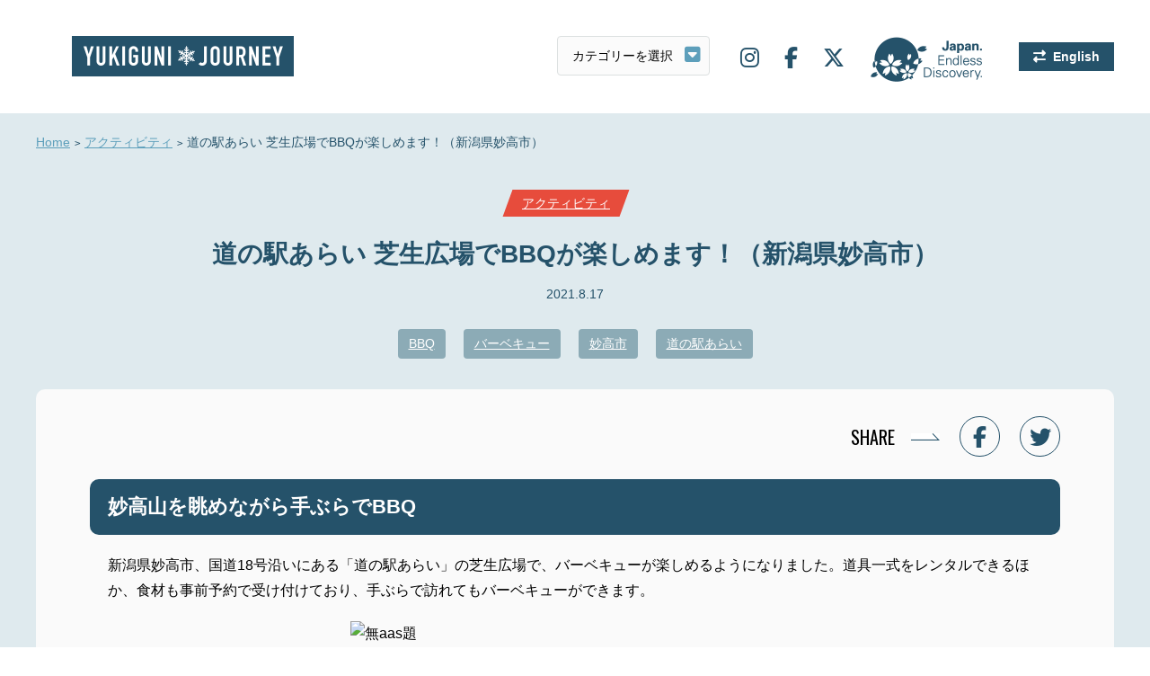

--- FILE ---
content_type: text/html; charset=UTF-8
request_url: https://www.yukiguni-journey.jp/10668/
body_size: 9064
content:
<!DOCTYPE html>
<html lang="ja">
<head>
<!-- Google Tag Manager -->
<script>(function(w,d,s,l,i){w[l]=w[l]||[];w[l].push({'gtm.start':
new Date().getTime(),event:'gtm.js'});var f=d.getElementsByTagName(s)[0],
j=d.createElement(s),dl=l!='dataLayer'?'&l='+l:'';j.async=true;j.src=
'https://www.googletagmanager.com/gtm.js?id='+i+dl;f.parentNode.insertBefore(j,f);
})(window,document,'script','dataLayer','GTM-MGHTBZ8');</script>
<!-- End Google Tag Manager -->
<meta charset="UTF-8">
<meta name='viewport' content='width=device-width,initial-scale=1'><link rel="stylesheet" href="https://www.yukiguni-journey.jp/wp-content/themes/yukiguni/css/slick.css">
<link rel="stylesheet" href="https://www.yukiguni-journey.jp/wp-content/themes/yukiguni/css/style.css?123">
<link rel="stylesheet" href="//fonts.googleapis.com/css?family=Oswald:400,700&display=swap">
<link rel="stylesheet" href="//use.fontawesome.com/releases/v6.5.1/css/all.css">
<link rel="stylesheet" href="//cdnjs.cloudflare.com/ajax/libs/animate.css/3.5.1/animate.min.css" />
<link rel="stylesheet" href="https://www.yukiguni-journey.jp/wp-content/themes/yukiguni/style.css">
<link rel="shortcut icon" href="/favicon.ico">
<link rel="apple-touch-icon" href="/webclip.png?v=2301110932">
<title>道の駅あらい 芝生広場でBBQが楽しめます！（新潟県妙高市） | 雪国ジャーニー</title>
<meta name='robots' content='max-image-preview:large' />
<link rel='dns-prefetch' href='//static.addtoany.com' />
<script id="wpp-js" src="https://www.yukiguni-journey.jp/wp-content/plugins/wordpress-popular-posts/assets/js/wpp.min.js?ver=7.3.3" data-sampling="0" data-sampling-rate="100" data-api-url="https://www.yukiguni-journey.jp/wp-json/wordpress-popular-posts" data-post-id="10668" data-token="21e9ddf157" data-lang="0" data-debug="0" type="text/javascript"></script>
<link rel='stylesheet' id='wp-block-library-css' href='https://www.yukiguni-journey.jp/wp-includes/css/dist/block-library/style.min.css?ver=6.1.9' type='text/css' media='all' />
<link rel='stylesheet' id='classic-theme-styles-css' href='https://www.yukiguni-journey.jp/wp-includes/css/classic-themes.min.css?ver=1' type='text/css' media='all' />
<style id='global-styles-inline-css' type='text/css'>
body{--wp--preset--color--black: #000000;--wp--preset--color--cyan-bluish-gray: #abb8c3;--wp--preset--color--white: #ffffff;--wp--preset--color--pale-pink: #f78da7;--wp--preset--color--vivid-red: #cf2e2e;--wp--preset--color--luminous-vivid-orange: #ff6900;--wp--preset--color--luminous-vivid-amber: #fcb900;--wp--preset--color--light-green-cyan: #7bdcb5;--wp--preset--color--vivid-green-cyan: #00d084;--wp--preset--color--pale-cyan-blue: #8ed1fc;--wp--preset--color--vivid-cyan-blue: #0693e3;--wp--preset--color--vivid-purple: #9b51e0;--wp--preset--gradient--vivid-cyan-blue-to-vivid-purple: linear-gradient(135deg,rgba(6,147,227,1) 0%,rgb(155,81,224) 100%);--wp--preset--gradient--light-green-cyan-to-vivid-green-cyan: linear-gradient(135deg,rgb(122,220,180) 0%,rgb(0,208,130) 100%);--wp--preset--gradient--luminous-vivid-amber-to-luminous-vivid-orange: linear-gradient(135deg,rgba(252,185,0,1) 0%,rgba(255,105,0,1) 100%);--wp--preset--gradient--luminous-vivid-orange-to-vivid-red: linear-gradient(135deg,rgba(255,105,0,1) 0%,rgb(207,46,46) 100%);--wp--preset--gradient--very-light-gray-to-cyan-bluish-gray: linear-gradient(135deg,rgb(238,238,238) 0%,rgb(169,184,195) 100%);--wp--preset--gradient--cool-to-warm-spectrum: linear-gradient(135deg,rgb(74,234,220) 0%,rgb(151,120,209) 20%,rgb(207,42,186) 40%,rgb(238,44,130) 60%,rgb(251,105,98) 80%,rgb(254,248,76) 100%);--wp--preset--gradient--blush-light-purple: linear-gradient(135deg,rgb(255,206,236) 0%,rgb(152,150,240) 100%);--wp--preset--gradient--blush-bordeaux: linear-gradient(135deg,rgb(254,205,165) 0%,rgb(254,45,45) 50%,rgb(107,0,62) 100%);--wp--preset--gradient--luminous-dusk: linear-gradient(135deg,rgb(255,203,112) 0%,rgb(199,81,192) 50%,rgb(65,88,208) 100%);--wp--preset--gradient--pale-ocean: linear-gradient(135deg,rgb(255,245,203) 0%,rgb(182,227,212) 50%,rgb(51,167,181) 100%);--wp--preset--gradient--electric-grass: linear-gradient(135deg,rgb(202,248,128) 0%,rgb(113,206,126) 100%);--wp--preset--gradient--midnight: linear-gradient(135deg,rgb(2,3,129) 0%,rgb(40,116,252) 100%);--wp--preset--duotone--dark-grayscale: url('#wp-duotone-dark-grayscale');--wp--preset--duotone--grayscale: url('#wp-duotone-grayscale');--wp--preset--duotone--purple-yellow: url('#wp-duotone-purple-yellow');--wp--preset--duotone--blue-red: url('#wp-duotone-blue-red');--wp--preset--duotone--midnight: url('#wp-duotone-midnight');--wp--preset--duotone--magenta-yellow: url('#wp-duotone-magenta-yellow');--wp--preset--duotone--purple-green: url('#wp-duotone-purple-green');--wp--preset--duotone--blue-orange: url('#wp-duotone-blue-orange');--wp--preset--font-size--small: 13px;--wp--preset--font-size--medium: 20px;--wp--preset--font-size--large: 36px;--wp--preset--font-size--x-large: 42px;--wp--preset--spacing--20: 0.44rem;--wp--preset--spacing--30: 0.67rem;--wp--preset--spacing--40: 1rem;--wp--preset--spacing--50: 1.5rem;--wp--preset--spacing--60: 2.25rem;--wp--preset--spacing--70: 3.38rem;--wp--preset--spacing--80: 5.06rem;}:where(.is-layout-flex){gap: 0.5em;}body .is-layout-flow > .alignleft{float: left;margin-inline-start: 0;margin-inline-end: 2em;}body .is-layout-flow > .alignright{float: right;margin-inline-start: 2em;margin-inline-end: 0;}body .is-layout-flow > .aligncenter{margin-left: auto !important;margin-right: auto !important;}body .is-layout-constrained > .alignleft{float: left;margin-inline-start: 0;margin-inline-end: 2em;}body .is-layout-constrained > .alignright{float: right;margin-inline-start: 2em;margin-inline-end: 0;}body .is-layout-constrained > .aligncenter{margin-left: auto !important;margin-right: auto !important;}body .is-layout-constrained > :where(:not(.alignleft):not(.alignright):not(.alignfull)){max-width: var(--wp--style--global--content-size);margin-left: auto !important;margin-right: auto !important;}body .is-layout-constrained > .alignwide{max-width: var(--wp--style--global--wide-size);}body .is-layout-flex{display: flex;}body .is-layout-flex{flex-wrap: wrap;align-items: center;}body .is-layout-flex > *{margin: 0;}:where(.wp-block-columns.is-layout-flex){gap: 2em;}.has-black-color{color: var(--wp--preset--color--black) !important;}.has-cyan-bluish-gray-color{color: var(--wp--preset--color--cyan-bluish-gray) !important;}.has-white-color{color: var(--wp--preset--color--white) !important;}.has-pale-pink-color{color: var(--wp--preset--color--pale-pink) !important;}.has-vivid-red-color{color: var(--wp--preset--color--vivid-red) !important;}.has-luminous-vivid-orange-color{color: var(--wp--preset--color--luminous-vivid-orange) !important;}.has-luminous-vivid-amber-color{color: var(--wp--preset--color--luminous-vivid-amber) !important;}.has-light-green-cyan-color{color: var(--wp--preset--color--light-green-cyan) !important;}.has-vivid-green-cyan-color{color: var(--wp--preset--color--vivid-green-cyan) !important;}.has-pale-cyan-blue-color{color: var(--wp--preset--color--pale-cyan-blue) !important;}.has-vivid-cyan-blue-color{color: var(--wp--preset--color--vivid-cyan-blue) !important;}.has-vivid-purple-color{color: var(--wp--preset--color--vivid-purple) !important;}.has-black-background-color{background-color: var(--wp--preset--color--black) !important;}.has-cyan-bluish-gray-background-color{background-color: var(--wp--preset--color--cyan-bluish-gray) !important;}.has-white-background-color{background-color: var(--wp--preset--color--white) !important;}.has-pale-pink-background-color{background-color: var(--wp--preset--color--pale-pink) !important;}.has-vivid-red-background-color{background-color: var(--wp--preset--color--vivid-red) !important;}.has-luminous-vivid-orange-background-color{background-color: var(--wp--preset--color--luminous-vivid-orange) !important;}.has-luminous-vivid-amber-background-color{background-color: var(--wp--preset--color--luminous-vivid-amber) !important;}.has-light-green-cyan-background-color{background-color: var(--wp--preset--color--light-green-cyan) !important;}.has-vivid-green-cyan-background-color{background-color: var(--wp--preset--color--vivid-green-cyan) !important;}.has-pale-cyan-blue-background-color{background-color: var(--wp--preset--color--pale-cyan-blue) !important;}.has-vivid-cyan-blue-background-color{background-color: var(--wp--preset--color--vivid-cyan-blue) !important;}.has-vivid-purple-background-color{background-color: var(--wp--preset--color--vivid-purple) !important;}.has-black-border-color{border-color: var(--wp--preset--color--black) !important;}.has-cyan-bluish-gray-border-color{border-color: var(--wp--preset--color--cyan-bluish-gray) !important;}.has-white-border-color{border-color: var(--wp--preset--color--white) !important;}.has-pale-pink-border-color{border-color: var(--wp--preset--color--pale-pink) !important;}.has-vivid-red-border-color{border-color: var(--wp--preset--color--vivid-red) !important;}.has-luminous-vivid-orange-border-color{border-color: var(--wp--preset--color--luminous-vivid-orange) !important;}.has-luminous-vivid-amber-border-color{border-color: var(--wp--preset--color--luminous-vivid-amber) !important;}.has-light-green-cyan-border-color{border-color: var(--wp--preset--color--light-green-cyan) !important;}.has-vivid-green-cyan-border-color{border-color: var(--wp--preset--color--vivid-green-cyan) !important;}.has-pale-cyan-blue-border-color{border-color: var(--wp--preset--color--pale-cyan-blue) !important;}.has-vivid-cyan-blue-border-color{border-color: var(--wp--preset--color--vivid-cyan-blue) !important;}.has-vivid-purple-border-color{border-color: var(--wp--preset--color--vivid-purple) !important;}.has-vivid-cyan-blue-to-vivid-purple-gradient-background{background: var(--wp--preset--gradient--vivid-cyan-blue-to-vivid-purple) !important;}.has-light-green-cyan-to-vivid-green-cyan-gradient-background{background: var(--wp--preset--gradient--light-green-cyan-to-vivid-green-cyan) !important;}.has-luminous-vivid-amber-to-luminous-vivid-orange-gradient-background{background: var(--wp--preset--gradient--luminous-vivid-amber-to-luminous-vivid-orange) !important;}.has-luminous-vivid-orange-to-vivid-red-gradient-background{background: var(--wp--preset--gradient--luminous-vivid-orange-to-vivid-red) !important;}.has-very-light-gray-to-cyan-bluish-gray-gradient-background{background: var(--wp--preset--gradient--very-light-gray-to-cyan-bluish-gray) !important;}.has-cool-to-warm-spectrum-gradient-background{background: var(--wp--preset--gradient--cool-to-warm-spectrum) !important;}.has-blush-light-purple-gradient-background{background: var(--wp--preset--gradient--blush-light-purple) !important;}.has-blush-bordeaux-gradient-background{background: var(--wp--preset--gradient--blush-bordeaux) !important;}.has-luminous-dusk-gradient-background{background: var(--wp--preset--gradient--luminous-dusk) !important;}.has-pale-ocean-gradient-background{background: var(--wp--preset--gradient--pale-ocean) !important;}.has-electric-grass-gradient-background{background: var(--wp--preset--gradient--electric-grass) !important;}.has-midnight-gradient-background{background: var(--wp--preset--gradient--midnight) !important;}.has-small-font-size{font-size: var(--wp--preset--font-size--small) !important;}.has-medium-font-size{font-size: var(--wp--preset--font-size--medium) !important;}.has-large-font-size{font-size: var(--wp--preset--font-size--large) !important;}.has-x-large-font-size{font-size: var(--wp--preset--font-size--x-large) !important;}
.wp-block-navigation a:where(:not(.wp-element-button)){color: inherit;}
:where(.wp-block-columns.is-layout-flex){gap: 2em;}
.wp-block-pullquote{font-size: 1.5em;line-height: 1.6;}
</style>
<link rel='stylesheet' id='bogo-css' href='https://www.yukiguni-journey.jp/wp-content/plugins/bogo/includes/css/style.css?ver=3.7' type='text/css' media='all' />
<link rel='stylesheet' id='wordpress-popular-posts-css-css' href='https://www.yukiguni-journey.jp/wp-content/plugins/wordpress-popular-posts/assets/css/wpp.css?ver=7.3.3' type='text/css' media='all' />
<link rel='stylesheet' id='wp-pagenavi-css' href='https://www.yukiguni-journey.jp/wp-content/plugins/wp-pagenavi/pagenavi-css.css?ver=2.70' type='text/css' media='all' />
<link rel='stylesheet' id='addtoany-css' href='https://www.yukiguni-journey.jp/wp-content/plugins/add-to-any/addtoany.min.css?ver=1.16' type='text/css' media='all' />
<script type='text/javascript' id='addtoany-core-js-before'>
window.a2a_config=window.a2a_config||{};a2a_config.callbacks=[];a2a_config.overlays=[];a2a_config.templates={};a2a_localize = {
	Share: "共有",
	Save: "ブックマーク",
	Subscribe: "購読",
	Email: "メール",
	Bookmark: "ブックマーク",
	ShowAll: "すべて表示する",
	ShowLess: "小さく表示する",
	FindServices: "サービスを探す",
	FindAnyServiceToAddTo: "追加するサービスを今すぐ探す",
	PoweredBy: "Powered by",
	ShareViaEmail: "メールでシェアする",
	SubscribeViaEmail: "メールで購読する",
	BookmarkInYourBrowser: "ブラウザにブックマーク",
	BookmarkInstructions: "このページをブックマークするには、 Ctrl+D または \u2318+D を押下。",
	AddToYourFavorites: "お気に入りに追加",
	SendFromWebOrProgram: "任意のメールアドレスまたはメールプログラムから送信",
	EmailProgram: "メールプログラム",
	More: "詳細&#8230;",
	ThanksForSharing: "共有ありがとうございます !",
	ThanksForFollowing: "フォローありがとうございます !"
};
</script>
<script type='text/javascript' defer src='https://static.addtoany.com/menu/page.js' id='addtoany-core-js'></script>
<link rel="https://api.w.org/" href="https://www.yukiguni-journey.jp/wp-json/" /><link rel="alternate" type="application/json" href="https://www.yukiguni-journey.jp/wp-json/wp/v2/posts/10668" /><link rel='shortlink' href='https://www.yukiguni-journey.jp/?p=10668' />
<link rel="alternate" type="application/json+oembed" href="https://www.yukiguni-journey.jp/wp-json/oembed/1.0/embed?url=https%3A%2F%2Fwww.yukiguni-journey.jp%2F10668%2F" />
<link rel="alternate" type="text/xml+oembed" href="https://www.yukiguni-journey.jp/wp-json/oembed/1.0/embed?url=https%3A%2F%2Fwww.yukiguni-journey.jp%2F10668%2F&#038;format=xml" />
<link rel="alternate" hreflang="ja" href="https://www.yukiguni-journey.jp/10668/" />
<link rel="alternate" hreflang="en-US" href="https://www.yukiguni-journey.jp/en/10674/" />
            <style id="wpp-loading-animation-styles">@-webkit-keyframes bgslide{from{background-position-x:0}to{background-position-x:-200%}}@keyframes bgslide{from{background-position-x:0}to{background-position-x:-200%}}.wpp-widget-block-placeholder,.wpp-shortcode-placeholder{margin:0 auto;width:60px;height:3px;background:#dd3737;background:linear-gradient(90deg,#dd3737 0%,#571313 10%,#dd3737 100%);background-size:200% auto;border-radius:3px;-webkit-animation:bgslide 1s infinite linear;animation:bgslide 1s infinite linear}</style>
            <script src="//ajax.googleapis.com/ajax/libs/jquery/2.1.3/jquery.min.js"></script>
<script src="//cdnjs.cloudflare.com/ajax/libs/jquery-cookie/1.4.1/jquery.cookie.js"></script>
<script src="https://www.yukiguni-journey.jp/wp-content/themes/yukiguni/js/jquery.easing.1.3.js"></script>
<script src="https://www.yukiguni-journey.jp/wp-content/themes/yukiguni/js/script.js"></script>
<script src="https://www.yukiguni-journey.jp/wp-content/themes/yukiguni/js/ofi.min.js"></script>
<script src="https://www.yukiguni-journey.jp/wp-content/themes/yukiguni/js/slick.min.js"></script>
<script src="https://www.yukiguni-journey.jp/wp-content/themes/yukiguni/js/jquery.inview.js"></script>
</head>
<body id="single" class=" ">
<!-- Google Tag Manager (noscript) -->
<noscript><iframe src="https://www.googletagmanager.com/ns.html?id=GTM-MGHTBZ8"
height="0" width="0" style="display:none;visibility:hidden"></iframe></noscript>
<!-- End Google Tag Manager (noscript) -->
<div id="wrapper">
<nav id="offcanvas-menu">
<ul class="nav">
<li><a href="https://www.yukiguni-journey.jp">Home</a></li>
<li class="art"><a href="javascript:void(0);">トピックス</a>
<ul>
<li><a href="https://www.yukiguni-journey.jp/category/highlight/">見どころ</a></li>
<li><a href="https://www.yukiguni-journey.jp/category/gourmet/">グルメ</a></li>
<li><a href="https://www.yukiguni-journey.jp/category/activity/">アクティビティ</a></li>
<li><a href="https://www.yukiguni-journey.jp/category/gift/">お土産</a></li>
<li><a href="https://www.yukiguni-journey.jp/category/event/">イベント</a></li>
<li><a href="https://www.yukiguni-journey.jp/category/topic/">話題</a></li>
<li><a href="https://www.yukiguni-journey.jp/category/stay/">宿泊</a></li>
<li><a href="https://www.yukiguni-journey.jp/category/history/">歴史</a></li>
</ul>
</li>
<li><a href="https://www.yukiguni-journey.jp/stroll/">まちあるき</a></li>
<li><a href="https://www.yukiguni-journey.jp/about/">雪国エリアのご紹介</a></li>
<li><a href="https://www.yukiguni-journey.jp/company/">運営会社</a></li>
<li><a href="https://www.yukiguni-journey.jp/privacy/">プライバシーポリシー</a></li>
<li><a href="https://www.yukiguni-journey.jp/sns/">SNS</a></li>
</ul>
<ul class="sns">
<li><a target="_blank" href="https://www.instagram.com/yukiguni_journey/"><i class="fab fa-instagram"></i></a></li>
<li><a target="_blank" href="https://www.facebook.com/Yukiguni-Journey-100793831301775/"><i class="fab fa-facebook-f"></i></a></li>
<li><a target="_blank" href="https://twitter.com/yukigunijourney"><i class="fab fa-x-twitter"></i></a></li>
</ul>
</nav>

<div id="header">
<div class="logo"><a href="https://www.yukiguni-journey.jp">雪国ジャーニー</a></div>
<div id="lang_switch_sp" class="lang oz_en"><ul class="bogo-language-switcher list-view"><li class="en-US en first"><span class="bogo-language-name"><a rel="alternate" hreflang="en-US" href="https://www.yukiguni-journey.jp/en/10674/" title="英語">English</a></span></li>
<li class="ja current last"><span class="bogo-language-name"><a rel="alternate" hreflang="ja" href="https://www.yukiguni-journey.jp/10668/" title="日本語" class="current" aria-current="page">日本語</a></span></li>
</ul></div>
<label id="offcanvas-button"><span></span></label>

<label id="select-outer">
  <select name="term" id="select">
	<option value="">カテゴリーを選択</option>
	<option value="https://www.yukiguni-journey.jp/category/highlight/">見どころ</option>
	<option value="https://www.yukiguni-journey.jp/category/gourmet/">グルメ</option>
	<option value="https://www.yukiguni-journey.jp/category/activity/">アクティビティ</option>
	<option value="https://www.yukiguni-journey.jp/category/gift/">お土産</option>
	<option value="https://www.yukiguni-journey.jp/category/event/">イベント</option>
	<option value="https://www.yukiguni-journey.jp/category/topic/">話題</option>
	<option value="https://www.yukiguni-journey.jp/category/stay/">宿泊</option>
	<option value="https://www.yukiguni-journey.jp/category/history/">歴史</option>
  </select>
</label>
<script>
  jQuery(function($) {
  // select変更時
  $('#select').change(function() {
    // URLが取得できていればページ遷移
    if($(this).val() != '') {
      window.location.href = $(this).val();
    }
  })
});
</script>
<ul class="sitenav">
<li class="sns"><a target="_blank" href="https://www.instagram.com/yukiguni_journey/"><i class="fab fa-instagram"></i></a></li>
<li class="sns"><a target="_blank" href="https://www.facebook.com/Yukiguni-Journey-100793831301775/"><i class="fab fa-facebook-f"></i></a></li>
<li class="sns"><a target="_blank" href="https://twitter.com/yukigunijourney"><i class="fab fa-x-twitter"></i></a></li>
<li class="jed"><span>JAPAN. Endless Discovery.</span></li>
<li class="lang"><ul class="bogo-language-switcher list-view"><li class="en-US en first"><span class="bogo-language-name"><a rel="alternate" hreflang="en-US" href="https://www.yukiguni-journey.jp/en/10674/" title="英語">English</a></span></li>
<li class="ja current last"><span class="bogo-language-name"><a rel="alternate" hreflang="ja" href="https://www.yukiguni-journey.jp/10668/" title="日本語" class="current" aria-current="page">日本語</a></span></li>
</ul></li>
</ul>
</div>
<div id="container">
<ol id="pankuzu">
<li><a href="https://www.yukiguni-journey.jp">Home</a></li>
<li><a href="https://www.yukiguni-journey.jp/category/activity/">アクティビティ</a></li>
<li>道の駅あらい 芝生広場でBBQが楽しめます！（新潟県妙高市）</li>
</ol>

<div id="cat-link" class="activity"><i><a class="oz_en" href="https://www.yukiguni-journey.jp/category/activity/">アクティビティ</a></i></div>
<h1 class="oz_en">道の駅あらい 芝生広場でBBQが楽しめます！（新潟県妙高市）</h1>
<div id="date">2021.8.17</div>
<div id="tag-link">
<a href="https://www.yukiguni-journey.jp/tag/bbq/">BBQ</a><a href="https://www.yukiguni-journey.jp/tag/%e3%83%90%e3%83%bc%e3%83%99%e3%82%ad%e3%83%a5%e3%83%bc/">バーベキュー</a><a href="https://www.yukiguni-journey.jp/tag/%e5%a6%99%e9%ab%98%e5%b8%82/">妙高市</a><a href="https://www.yukiguni-journey.jp/tag/%e9%81%93%e3%81%ae%e9%a7%85%e3%81%82%e3%82%89%e3%81%84/">道の駅あらい</a></div>

<div id="contents">

<div id="sns-share">
<p><span class="oz">SHARE</span>
<a href="https://www.facebook.com/sharer/sharer.php?u=https://www.yukiguni-journey.jp/10668/&t=道の駅あらい 芝生広場でBBQが楽しめます！（新潟県妙高市）" target="blank" rel="nofollow"><i class="fab fa-facebook-f"></i></a>
<a href="http://twitter.com/intent/tweet?text=%E9%81%93%E3%81%AE%E9%A7%85%E3%81%82%E3%82%89%E3%81%84+%E8%8A%9D%E7%94%9F%E5%BA%83%E5%A0%B4%E3%81%A7BBQ%E3%81%8C%E6%A5%BD%E3%81%97%E3%82%81%E3%81%BE%E3%81%99%EF%BC%81%EF%BC%88%E6%96%B0%E6%BD%9F%E7%9C%8C%E5%A6%99%E9%AB%98%E5%B8%82%EF%BC%89&amp;https%3A%2F%2Fwww.yukiguni-journey.jp%2F10668%2F&amp;url=https%3A%2F%2Fwww.yukiguni-journey.jp%2F10668%2F" target="_blank" rel="nofollow"><i class="fab fa-twitter"></i></a>
</p>
</div>

<article>
<h2>妙高山を眺めながら手ぶらでBBQ</h2>
<p>新潟県妙高市、国道18号沿いにある「道の駅あらい」の芝生広場で、バーベキューが楽しめるようになりました。道具一式をレンタルできるほか、食材も事前予約で受け付けており、手ぶらで訪れてもバーベキューができます。</p>
<p><img decoding="async" class="aligncenter  wp-image-152697" src="https://www.joetsu.ne.jp/wordpress/wp-content/uploads/2021/08/7c477011dd7a9c4b89813b54cac8ea7c.jpg" alt="無aas題" width="501" height="708" data-low-src="https://www.joetsu.ne.jp/wordpress/wp-content/uploads/2021/08/7c477011dd7a9c4b89813b54cac8ea7c-400x566.jpg" /></p>
<p>バーベキューが出来るようになったのは、国道18号を挟んで、「道の駅あらい」の東側にある芝生広場です。芝生広場は災害時に地域住民や観光客の避難拠点にもなっていて、最大で3000人が一時避難できる広さがあります。バーベキューセット一式をレンタルしているほか、直売所で備品も販売しているので、手ぶらで訪れても大丈夫です。ただし、食材を予約する場合は、3日前までに連絡が必要です。また区画利用料を支払えば、自前の道具や食材の持ち込みも可能です。<span style="color: #ff0000;"><br />
</span></p>
<p><strong>＜料金＞※すべて税込み</strong><br />
■バーベキュー区画利用料　1区画1000円<br />
■レンタル<br />
・テーブルセット（テーブル1、日よけパラソル1、椅子4）　1セット1000円<br />
・調理セット（コンロ1、サイドテーブル1、トング（炭、食材用1つずつ）、鉄板1）　1セット1000円<br />
・食材<br />
　バーベキューセット（大/5人前）肉重量1キロ、野菜5品　5999円<br />
　バーベキューセット（小/3人前）肉重量600グラム、野菜3品　3990円<br />
■直売所で販売<br />
　着火剤、炭、皿、コップ、箸、焼肉タレ、アルコール各種ほか<div class="b-spot"><h2>四季彩館みょうこう BBQ</h2><div class="gmap"><iframe src="https://maps.google.co.jp/maps?output=embed&hl=ja&q=%E6%96%B0%E6%BD%9F%E7%9C%8C%E5%A6%99%E9%AB%98%E5%B8%82%E9%95%B7%E6%A3%AE1584-1" width="100%" height="240"></iframe></div><div class="b-spot-detail"><div class="b-spot-lt"><img src=""></div><div class="b-spot-rt"><p class="outline">利用時間：午前9時～午後5時</p><p class="info"><b>住所: </b>新潟県妙高市長森1584-1<br><b>電話: </b>0255-78-7126<br><b>アクセス: </b>＜車＞上信越自動車道 新井スマートICからすぐ<br><b>URL: </b><a target="_blank" href="https://www.eki-arai.com/">https://www.eki-arai.com/</a></p><p class="btn"><a target="_blank" href="https://www.google.co.jp/maps/place/%E6%96%B0%E6%BD%9F%E7%9C%8C%E5%A6%99%E9%AB%98%E5%B8%82%E9%95%B7%E6%A3%AE1584-1?hl=ja">Google Mapで見る<i class="fas fa-fw fa-map-marker-alt"></i></a><a target="_blank" href="https://www.eki-arai.com/">Webサイトを開く<i class="far fa-fw fa-window-restore"></i></a></p></div></div></div><br />
<br />
<br />
</p><div class="addtoany_share_save_container addtoany_content addtoany_content_bottom"><div class="a2a_kit a2a_kit_size_32 addtoany_list" data-a2a-url="https://www.yukiguni-journey.jp/10668/" data-a2a-title="道の駅あらい 芝生広場でBBQが楽しめます！（新潟県妙高市）"><a class="a2a_button_facebook" href="https://www.addtoany.com/add_to/facebook?linkurl=https%3A%2F%2Fwww.yukiguni-journey.jp%2F10668%2F&amp;linkname=%E9%81%93%E3%81%AE%E9%A7%85%E3%81%82%E3%82%89%E3%81%84%20%E8%8A%9D%E7%94%9F%E5%BA%83%E5%A0%B4%E3%81%A7BBQ%E3%81%8C%E6%A5%BD%E3%81%97%E3%82%81%E3%81%BE%E3%81%99%EF%BC%81%EF%BC%88%E6%96%B0%E6%BD%9F%E7%9C%8C%E5%A6%99%E9%AB%98%E5%B8%82%EF%BC%89" title="Facebook" rel="nofollow noopener" target="_blank"></a><a class="a2a_button_twitter" href="https://www.addtoany.com/add_to/twitter?linkurl=https%3A%2F%2Fwww.yukiguni-journey.jp%2F10668%2F&amp;linkname=%E9%81%93%E3%81%AE%E9%A7%85%E3%81%82%E3%82%89%E3%81%84%20%E8%8A%9D%E7%94%9F%E5%BA%83%E5%A0%B4%E3%81%A7BBQ%E3%81%8C%E6%A5%BD%E3%81%97%E3%82%81%E3%81%BE%E3%81%99%EF%BC%81%EF%BC%88%E6%96%B0%E6%BD%9F%E7%9C%8C%E5%A6%99%E9%AB%98%E5%B8%82%EF%BC%89" title="Twitter" rel="nofollow noopener" target="_blank"></a><a class="a2a_dd addtoany_share_save addtoany_share" href="https://www.addtoany.com/share"></a></div></div></article>

<div class="tail">
<div class="ttl oz">SHARE</div>
<p class="sharebtn"><a href="http://twitter.com/intent/tweet?text=%E9%81%93%E3%81%AE%E9%A7%85%E3%81%82%E3%82%89%E3%81%84+%E8%8A%9D%E7%94%9F%E5%BA%83%E5%A0%B4%E3%81%A7BBQ%E3%81%8C%E6%A5%BD%E3%81%97%E3%82%81%E3%81%BE%E3%81%99%EF%BC%81%EF%BC%88%E6%96%B0%E6%BD%9F%E7%9C%8C%E5%A6%99%E9%AB%98%E5%B8%82%EF%BC%89&amp;https%3A%2F%2Fwww.yukiguni-journey.jp%2F10668%2F&amp;url=https%3A%2F%2Fwww.yukiguni-journey.jp%2F10668%2F" target="_blank" rel="nofollow"><i class="fab fa-twitter"></i>Twitterでシェアする</a>
<a href="https://www.facebook.com/sharer/sharer.php?u=https://www.yukiguni-journey.jp/10668/&t=道の駅あらい 芝生広場でBBQが楽しめます！（新潟県妙高市）" target="blank" rel="nofollow"><i class="fab fa-facebook-f"></i>Facebookでシェアする</a></p>
<div class="ttl oz">KEYWORD</div>
<p class="tag">
<a href="https://www.yukiguni-journey.jp/tag/bbq/">BBQ</a><a href="https://www.yukiguni-journey.jp/tag/%e3%83%90%e3%83%bc%e3%83%99%e3%82%ad%e3%83%a5%e3%83%bc/">バーベキュー</a><a href="https://www.yukiguni-journey.jp/tag/%e5%a6%99%e9%ab%98%e5%b8%82/">妙高市</a><a href="https://www.yukiguni-journey.jp/tag/%e9%81%93%e3%81%ae%e9%a7%85%e3%81%82%e3%82%89%e3%81%84/">道の駅あらい</a></p>
</div>
<!-- end contents --></div>

<div class="bk_sky">
<h2><span class="oz">RELATED ARTICLES</span><small>関連記事</small></h2>
<div class='yarpp yarpp-related yarpp-related-website yarpp-template-yarpp-template-example'>
	<figure class="activity">
<a href="https://www.yukiguni-journey.jp/8517/"><img width="370" height="278" src="https://www.yukiguni-journey.jp/wp-content/uploads/2021/05/【釣り船：八坂丸】5.1マダイ1-370x278.jpg" class="attachment-thumbnail size-thumbnail wp-post-image" alt="" decoding="async" loading="lazy" srcset="https://www.yukiguni-journey.jp/wp-content/uploads/2021/05/【釣り船：八坂丸】5.1マダイ1-370x278.jpg 370w, https://www.yukiguni-journey.jp/wp-content/uploads/2021/05/【釣り船：八坂丸】5.1マダイ1-768x576.jpg 768w, https://www.yukiguni-journey.jp/wp-content/uploads/2021/05/【釣り船：八坂丸】5.1マダイ1.jpg 800w" sizes="(max-width: 370px) 100vw, 370px" /></a>
<h3 class="oz_en"><a href="https://www.yukiguni-journey.jp/8517/">上越周辺の最新釣り情報  尺アジ好調！マダイは乗っ込みスタート！</a></h3>
<p><a href="https://www.yukiguni-journey.jp/8517/">釣りシーズン到来！新潟県上越周辺の最新の海釣り情報をお届けします（4月中旬～5月上旬）。 情報提供：ホシノ釣具店 ＜港内・堤防・砂浜＞ ■中アジ・大アジ　20～&#8230;</a></p>
</figure>
</div>
</div>

<p class="tail-stroll-bnr"><a href="https://www.yukiguni-journey.jp/stroll"><picture>
      <source media="(min-width:768px)" srcset="/wp-content/themes/yukiguni/img/top/bnr-stroll.jpg">
      <source media="(max-width:768px)" srcset="/wp-content/themes/yukiguni/img/top/bnr-stroll-sp.jpg">
      <img src="/wp-content/themes/yukiguni/img/top/bnr-stroll.jpg" alt="まちあるき">
    </picture></a>
</p>

<!-- end container --></div>

<div id="footer">
<div id="pageTop"><a href="javascript:void(0);"><img src="https://www.yukiguni-journey.jp/wp-content/themes/yukiguni/img/common/pagetop.png" alt="pagetop"/></a></div>
<ul class="nav">
<li><a href="https://www.yukiguni-journey.jp"><img src="https://www.yukiguni-journey.jp/wp-content/themes/yukiguni/img/common/footer-logo.png" alt="雪国ジャーニー"></a></li>
<li><a href="https://www.yukiguni-journey.jp/category/highlight/">見どころ</a></li>
<!--<li><a href="https://www.yukiguni-journey.jp/category/activity/">アクティビティ</a></li>-->
<li><a href="https://www.yukiguni-journey.jp/category/gourmet/">グルメ</a></li>
<!--<li><a href="https://www.yukiguni-journey.jp/category/stay/">宿泊</a></li>-->
<li><a href="https://www.yukiguni-journey.jp/category/history/">歴史</a></li>
<li><a href="https://www.yukiguni-journey.jp/category/event/">イベント</a></li>
<li><a href="https://www.yukiguni-journey.jp/category/gift/">お土産</a></li>
<li class="sns"><a target="_blank" href="https://www.instagram.com/yukiguni_journey/"><i class="fab fa-instagram"></i></a></li>
<li class="sns"><a target="_blank" href="https://www.facebook.com/Yukiguni-Journey-100793831301775/"><i class="fab fa-facebook-f"></i></a></li>
<li class="sns"><a target="_blank" href="https://twitter.com/yukigunijourney"><i class="fab fa-x-twitter"></i></a></li>
</ul>
<ul class="page">
<li><a href="https://www.yukiguni-journey.jp/stroll/">まちあるき</a></li>
<li><a href="https://www.yukiguni-journey.jp/about/">雪国エリアのご紹介</a></li>
<li><a href="https://www.yukiguni-journey.jp/company/">運営会社</a></li>
<li><a href="https://www.yukiguni-journey.jp/privacy/">プライバシーポリシー</a></li>
<li><a href="https://www.yukiguni-journey.jp/sns/">SNS</a></li>
</ul>
<p class="copy">Copyright &copy; 2019 yukiguni-journey</p>
<div class="jed"><img src="https://www.yukiguni-journey.jp/wp-content/themes/yukiguni/img/common/jed2.png" alt="JAPAN. Endless Discovery."></div>
</div>
<!-- end wrapper --></div>
<script type="text/javascript" src="https://www.yukiguni-journey.jp/wp-content/themes/yukiguni/js/jquery.inview.js"></script>
<script type="text/javascript">
jQuery(function($){
	$('.slick-box').slick({
		slidesToShow: 3,
		slidesToScroll: 1,
		infinite: true,
		autoplay: true,
		centerMode: true,
		arrows: true,
        centerPadding: '50px',
		responsive: [{
			breakpoint: 1200,settings: {
				slidesToShow: 2
			},breakpoint: 768,settings: {
				slidesToShow: 1,
				arrows:false
			}
		}]
	});
});
$(function(){
    $(".box p").on('inview', function(event, isInView, visiblePartX, visiblePartY) {
		if(isInView){
			$(this).stop().addClass('mv07');
		//}	else{
		//	$(this).stop().removeClass('mv07');
		}
	});
});
</script>

</body>
</html>